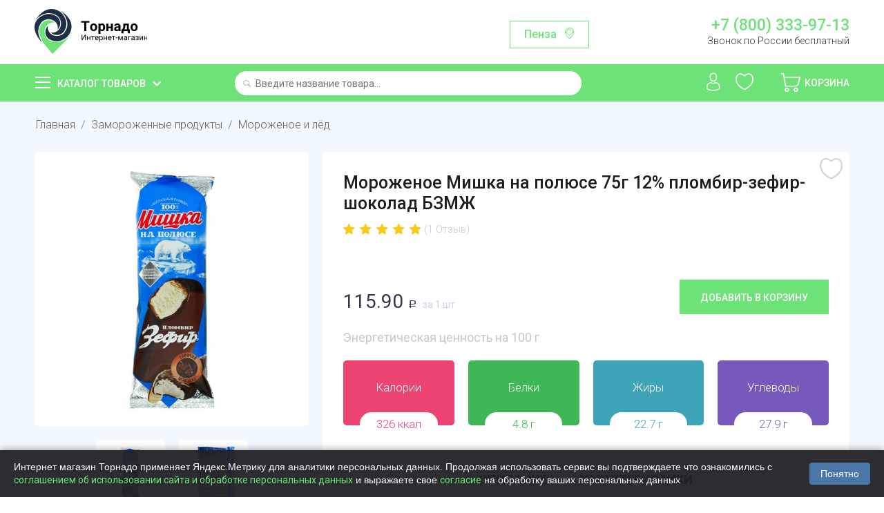

--- FILE ---
content_type: text/html; charset=utf-8
request_url: https://www.google.com/recaptcha/api2/anchor?ar=1&k=6Lf0_8AUAAAAAKjUI5_hTUP-C-_3irNzim42NwEV&co=aHR0cHM6Ly90b3JuYWRvLnNob3A6NDQz&hl=en&v=TkacYOdEJbdB_JjX802TMer9&size=normal&anchor-ms=20000&execute-ms=15000&cb=2ubfsmxe77rt
body_size: 45932
content:
<!DOCTYPE HTML><html dir="ltr" lang="en"><head><meta http-equiv="Content-Type" content="text/html; charset=UTF-8">
<meta http-equiv="X-UA-Compatible" content="IE=edge">
<title>reCAPTCHA</title>
<style type="text/css">
/* cyrillic-ext */
@font-face {
  font-family: 'Roboto';
  font-style: normal;
  font-weight: 400;
  src: url(//fonts.gstatic.com/s/roboto/v18/KFOmCnqEu92Fr1Mu72xKKTU1Kvnz.woff2) format('woff2');
  unicode-range: U+0460-052F, U+1C80-1C8A, U+20B4, U+2DE0-2DFF, U+A640-A69F, U+FE2E-FE2F;
}
/* cyrillic */
@font-face {
  font-family: 'Roboto';
  font-style: normal;
  font-weight: 400;
  src: url(//fonts.gstatic.com/s/roboto/v18/KFOmCnqEu92Fr1Mu5mxKKTU1Kvnz.woff2) format('woff2');
  unicode-range: U+0301, U+0400-045F, U+0490-0491, U+04B0-04B1, U+2116;
}
/* greek-ext */
@font-face {
  font-family: 'Roboto';
  font-style: normal;
  font-weight: 400;
  src: url(//fonts.gstatic.com/s/roboto/v18/KFOmCnqEu92Fr1Mu7mxKKTU1Kvnz.woff2) format('woff2');
  unicode-range: U+1F00-1FFF;
}
/* greek */
@font-face {
  font-family: 'Roboto';
  font-style: normal;
  font-weight: 400;
  src: url(//fonts.gstatic.com/s/roboto/v18/KFOmCnqEu92Fr1Mu4WxKKTU1Kvnz.woff2) format('woff2');
  unicode-range: U+0370-0377, U+037A-037F, U+0384-038A, U+038C, U+038E-03A1, U+03A3-03FF;
}
/* vietnamese */
@font-face {
  font-family: 'Roboto';
  font-style: normal;
  font-weight: 400;
  src: url(//fonts.gstatic.com/s/roboto/v18/KFOmCnqEu92Fr1Mu7WxKKTU1Kvnz.woff2) format('woff2');
  unicode-range: U+0102-0103, U+0110-0111, U+0128-0129, U+0168-0169, U+01A0-01A1, U+01AF-01B0, U+0300-0301, U+0303-0304, U+0308-0309, U+0323, U+0329, U+1EA0-1EF9, U+20AB;
}
/* latin-ext */
@font-face {
  font-family: 'Roboto';
  font-style: normal;
  font-weight: 400;
  src: url(//fonts.gstatic.com/s/roboto/v18/KFOmCnqEu92Fr1Mu7GxKKTU1Kvnz.woff2) format('woff2');
  unicode-range: U+0100-02BA, U+02BD-02C5, U+02C7-02CC, U+02CE-02D7, U+02DD-02FF, U+0304, U+0308, U+0329, U+1D00-1DBF, U+1E00-1E9F, U+1EF2-1EFF, U+2020, U+20A0-20AB, U+20AD-20C0, U+2113, U+2C60-2C7F, U+A720-A7FF;
}
/* latin */
@font-face {
  font-family: 'Roboto';
  font-style: normal;
  font-weight: 400;
  src: url(//fonts.gstatic.com/s/roboto/v18/KFOmCnqEu92Fr1Mu4mxKKTU1Kg.woff2) format('woff2');
  unicode-range: U+0000-00FF, U+0131, U+0152-0153, U+02BB-02BC, U+02C6, U+02DA, U+02DC, U+0304, U+0308, U+0329, U+2000-206F, U+20AC, U+2122, U+2191, U+2193, U+2212, U+2215, U+FEFF, U+FFFD;
}
/* cyrillic-ext */
@font-face {
  font-family: 'Roboto';
  font-style: normal;
  font-weight: 500;
  src: url(//fonts.gstatic.com/s/roboto/v18/KFOlCnqEu92Fr1MmEU9fCRc4AMP6lbBP.woff2) format('woff2');
  unicode-range: U+0460-052F, U+1C80-1C8A, U+20B4, U+2DE0-2DFF, U+A640-A69F, U+FE2E-FE2F;
}
/* cyrillic */
@font-face {
  font-family: 'Roboto';
  font-style: normal;
  font-weight: 500;
  src: url(//fonts.gstatic.com/s/roboto/v18/KFOlCnqEu92Fr1MmEU9fABc4AMP6lbBP.woff2) format('woff2');
  unicode-range: U+0301, U+0400-045F, U+0490-0491, U+04B0-04B1, U+2116;
}
/* greek-ext */
@font-face {
  font-family: 'Roboto';
  font-style: normal;
  font-weight: 500;
  src: url(//fonts.gstatic.com/s/roboto/v18/KFOlCnqEu92Fr1MmEU9fCBc4AMP6lbBP.woff2) format('woff2');
  unicode-range: U+1F00-1FFF;
}
/* greek */
@font-face {
  font-family: 'Roboto';
  font-style: normal;
  font-weight: 500;
  src: url(//fonts.gstatic.com/s/roboto/v18/KFOlCnqEu92Fr1MmEU9fBxc4AMP6lbBP.woff2) format('woff2');
  unicode-range: U+0370-0377, U+037A-037F, U+0384-038A, U+038C, U+038E-03A1, U+03A3-03FF;
}
/* vietnamese */
@font-face {
  font-family: 'Roboto';
  font-style: normal;
  font-weight: 500;
  src: url(//fonts.gstatic.com/s/roboto/v18/KFOlCnqEu92Fr1MmEU9fCxc4AMP6lbBP.woff2) format('woff2');
  unicode-range: U+0102-0103, U+0110-0111, U+0128-0129, U+0168-0169, U+01A0-01A1, U+01AF-01B0, U+0300-0301, U+0303-0304, U+0308-0309, U+0323, U+0329, U+1EA0-1EF9, U+20AB;
}
/* latin-ext */
@font-face {
  font-family: 'Roboto';
  font-style: normal;
  font-weight: 500;
  src: url(//fonts.gstatic.com/s/roboto/v18/KFOlCnqEu92Fr1MmEU9fChc4AMP6lbBP.woff2) format('woff2');
  unicode-range: U+0100-02BA, U+02BD-02C5, U+02C7-02CC, U+02CE-02D7, U+02DD-02FF, U+0304, U+0308, U+0329, U+1D00-1DBF, U+1E00-1E9F, U+1EF2-1EFF, U+2020, U+20A0-20AB, U+20AD-20C0, U+2113, U+2C60-2C7F, U+A720-A7FF;
}
/* latin */
@font-face {
  font-family: 'Roboto';
  font-style: normal;
  font-weight: 500;
  src: url(//fonts.gstatic.com/s/roboto/v18/KFOlCnqEu92Fr1MmEU9fBBc4AMP6lQ.woff2) format('woff2');
  unicode-range: U+0000-00FF, U+0131, U+0152-0153, U+02BB-02BC, U+02C6, U+02DA, U+02DC, U+0304, U+0308, U+0329, U+2000-206F, U+20AC, U+2122, U+2191, U+2193, U+2212, U+2215, U+FEFF, U+FFFD;
}
/* cyrillic-ext */
@font-face {
  font-family: 'Roboto';
  font-style: normal;
  font-weight: 900;
  src: url(//fonts.gstatic.com/s/roboto/v18/KFOlCnqEu92Fr1MmYUtfCRc4AMP6lbBP.woff2) format('woff2');
  unicode-range: U+0460-052F, U+1C80-1C8A, U+20B4, U+2DE0-2DFF, U+A640-A69F, U+FE2E-FE2F;
}
/* cyrillic */
@font-face {
  font-family: 'Roboto';
  font-style: normal;
  font-weight: 900;
  src: url(//fonts.gstatic.com/s/roboto/v18/KFOlCnqEu92Fr1MmYUtfABc4AMP6lbBP.woff2) format('woff2');
  unicode-range: U+0301, U+0400-045F, U+0490-0491, U+04B0-04B1, U+2116;
}
/* greek-ext */
@font-face {
  font-family: 'Roboto';
  font-style: normal;
  font-weight: 900;
  src: url(//fonts.gstatic.com/s/roboto/v18/KFOlCnqEu92Fr1MmYUtfCBc4AMP6lbBP.woff2) format('woff2');
  unicode-range: U+1F00-1FFF;
}
/* greek */
@font-face {
  font-family: 'Roboto';
  font-style: normal;
  font-weight: 900;
  src: url(//fonts.gstatic.com/s/roboto/v18/KFOlCnqEu92Fr1MmYUtfBxc4AMP6lbBP.woff2) format('woff2');
  unicode-range: U+0370-0377, U+037A-037F, U+0384-038A, U+038C, U+038E-03A1, U+03A3-03FF;
}
/* vietnamese */
@font-face {
  font-family: 'Roboto';
  font-style: normal;
  font-weight: 900;
  src: url(//fonts.gstatic.com/s/roboto/v18/KFOlCnqEu92Fr1MmYUtfCxc4AMP6lbBP.woff2) format('woff2');
  unicode-range: U+0102-0103, U+0110-0111, U+0128-0129, U+0168-0169, U+01A0-01A1, U+01AF-01B0, U+0300-0301, U+0303-0304, U+0308-0309, U+0323, U+0329, U+1EA0-1EF9, U+20AB;
}
/* latin-ext */
@font-face {
  font-family: 'Roboto';
  font-style: normal;
  font-weight: 900;
  src: url(//fonts.gstatic.com/s/roboto/v18/KFOlCnqEu92Fr1MmYUtfChc4AMP6lbBP.woff2) format('woff2');
  unicode-range: U+0100-02BA, U+02BD-02C5, U+02C7-02CC, U+02CE-02D7, U+02DD-02FF, U+0304, U+0308, U+0329, U+1D00-1DBF, U+1E00-1E9F, U+1EF2-1EFF, U+2020, U+20A0-20AB, U+20AD-20C0, U+2113, U+2C60-2C7F, U+A720-A7FF;
}
/* latin */
@font-face {
  font-family: 'Roboto';
  font-style: normal;
  font-weight: 900;
  src: url(//fonts.gstatic.com/s/roboto/v18/KFOlCnqEu92Fr1MmYUtfBBc4AMP6lQ.woff2) format('woff2');
  unicode-range: U+0000-00FF, U+0131, U+0152-0153, U+02BB-02BC, U+02C6, U+02DA, U+02DC, U+0304, U+0308, U+0329, U+2000-206F, U+20AC, U+2122, U+2191, U+2193, U+2212, U+2215, U+FEFF, U+FFFD;
}

</style>
<link rel="stylesheet" type="text/css" href="https://www.gstatic.com/recaptcha/releases/TkacYOdEJbdB_JjX802TMer9/styles__ltr.css">
<script nonce="hjk_kvhYK2noXho8XmTPUQ" type="text/javascript">window['__recaptcha_api'] = 'https://www.google.com/recaptcha/api2/';</script>
<script type="text/javascript" src="https://www.gstatic.com/recaptcha/releases/TkacYOdEJbdB_JjX802TMer9/recaptcha__en.js" nonce="hjk_kvhYK2noXho8XmTPUQ">
      
    </script></head>
<body><div id="rc-anchor-alert" class="rc-anchor-alert"></div>
<input type="hidden" id="recaptcha-token" value="[base64]">
<script type="text/javascript" nonce="hjk_kvhYK2noXho8XmTPUQ">
      recaptcha.anchor.Main.init("[\x22ainput\x22,[\x22bgdata\x22,\x22\x22,\[base64]/[base64]/[base64]/[base64]/[base64]/[base64]/YVtXKytdPVU6KFU8MjA0OD9hW1crK109VT4+NnwxOTI6KChVJjY0NTEyKT09NTUyOTYmJmIrMTxSLmxlbmd0aCYmKFIuY2hhckNvZGVBdChiKzEpJjY0NTEyKT09NTYzMjA/[base64]/[base64]/Ui5EW1ddLmNvbmNhdChiKTpSLkRbV109U3UoYixSKTtlbHNle2lmKFIuRmUmJlchPTIxMilyZXR1cm47Vz09NjZ8fFc9PTI0Nnx8Vz09MzQ5fHxXPT0zNzJ8fFc9PTQ0MHx8Vz09MTE5fHxXPT0yMjZ8fFc9PTUxMXx8Vz09MzkzfHxXPT0yNTE/[base64]/[base64]/[base64]/[base64]/[base64]\x22,\[base64]\\u003d\x22,\x22w7svw4BVDcOuGirDoEHDhMOmw6UTw50Vw5kow4ofejxFA8KMGMKbwpU2IF7DpyTDmcOVQ3UlEsK+FFxmw4snw6vDicOqw6vCqcK0BMK/TsOKX33DvcK2J8KKw7LCncOSIMO1wqXCl2PDuW/[base64]/w7AJDCBbYXl7BsOUw7DCjsOWLnjDji4PGlEcYHLClBlLUhAvXQUya8KUPk/Dt8O3IMKYwrXDjcKsXHU+RQvCnsOYdcKCw4/Dtk3DhUPDpcOfwq7CjT9YD8KzwqfCghrCsHfCqsKKwpjDmsOKU2NrMEzDokUbTT9EI8OqwrDCq3hweVZzahvCvcKcbMODfMOWDcK2P8Ojwr9AKgXDh8OOHVTDn8Kvw5gCDMO/w5d4wpPCtndKwpTDulU4FsOEbsOdccOKWlfCkW/Dpytvwq/DuR/CtU8yFWjDkcK2OcO7Sy/[base64]/[base64]/DrFssccO5woTCj0JoSkwZwpXCmzJTw4dAf2PDoBLCoFUbLcKnw7XDn8K5w6sdHFTDtcOlwp7CnMOtHMOMZMOBW8Khw4PDqGDDvDTDo8OFCMKOCzzDqAJAFcO7wooVH8O4woEcMMKvw6F4wqV9ScOYwr/DucKueR0Fw5bDoMKZLQ/DiVXCnsOGJSrDhCJ+fn1Jw5HCjGvDqAzDgWQmcWnDjQjCgUxQbhkWw6nCrsOJeGjDmmhvOipxe8K/[base64]/w60cwq9SPRHCr8KWQT/Dq8KSWMKLw692w45NKcKVw4HCm8OwwpfDliTDnsK/w73CvMK1Un7CuG0VLsONwo/DkcK2wp10EFg3J0LDqSZ8w5DDl0wnw6PDrsOhw6HCpMO3wo7DnFXDksKmw6bDqE3ChljCqMKjFwlxwodQVHbCiMOGw4vCvX/DsgbCp8K4BVNbwr8TwoE1bH1QaHAqLh1zLMOyRcOHNcO8woLDvXTDgsO0w51AMT9rKQDDijcswr7CpcOqw4fDpXwmwpfCqzVkw5PDmxtWw4ZhYsKcwpAuNsOwwq5pWDgowpjDo2JfWlpwJMOMw5pqUlInP8KRUD7DmsKqCmXCssKEBsOYG1/[base64]/Cg1fCrX3DhRkcwpFRR0vCuF/Dgz04wqfDrsOBTARUw41oA2/CosOFw7nCsiTDoBTDgj3CnMO6wol3w5IqwqXCsErCr8KkaMK9w7Q0Xl9lw40swqRxf1pxY8Kqw7lwwonDjBQTwqjCjnHCnX/CgmFJwprCjMKCw5vCkDsiwrpqw5p/NMOowofCtcOwwrHCk8KCXm8owrzCusK2XRHDpsO+w48AwrvDosOHw61AdBTDtMOQI1LCrcKgwpYnVQoOwqAXFMK9woPDi8KNJlIKwrgkVMOZwoFfKSZ4w7hHdWfDscKhQyHDlmgMVcOZwrHCjsOfw6/DpsK9w4low5XCi8KUwrVMwoDDo8Opw53Co8OzVktlw6TCn8Kiw7vDvXgBISpuw5fDmMO4MVnDkVXDmcOdYH/CjMO9bMKhwqbDusOZw7nCt8K/wrhXw6sOwoJYw4zDmFLDiW/Dt2zDsMKqw4fDrwR7wrNeZcKFN8K3OsO3wprCn8K4d8Knwo1+O3ZjBsK+M8Opw58EwrlhI8K7wrgeXgB0w6tfZMKAwpw2w6PDi08/[base64]/CicKRw7xowrQSJELCgsK+w7J8UsOlw7p8OMOrUcKzEMK3OnVawpVfw4JPwoTDmDjDrAnCmcKcwqXCgcK7HMKxw4PCgBDDmcOIV8OiQmwaTAE7OcKbwojCrwMcw5rChVbCrg/DnAtowrLDgsKcw7RLE387w4LCtk7DksOdKnptw61qcMOCw4o2w7Miw7rCi1HCk3xMw4hgwpsPw7DCnMOtw7DCjcOdw5pjDMORw6jDgBPCmcKTT03DpnrCscOGQgjCk8KfOXHCuMOqw44SGhdFwpzCrFZoccOPbMO0wr/CkwXCkMKmYcOkwqjDnikoWgLCmVXCu8OYwpF5w7vCjMOqwqXCrDzCh8KqwofCkhg3w77CvFDCncOUIQ0rWj3CisOpJT7DqMKpw6Ryw7PCqBk5wo8iwr3CohfCmsKlwr/[base64]/Dr8KqwrPCosKEw61jwrV3NxbDkWtGw6jCgsKwV8OSwpHCgcO6w6QwRcKbB8KawokZw40hZkQLRi/[base64]/[base64]/fcOHKWvCvmTDnUsDwqA1AmEQKMK0wpdXLH4yTHTCpiLCqMKGMcOBSXDCtmNuw41lwrfCrU9DwoEIXR3ClMKowqJ3w7XCucO3bUEbwpvDrMKFwq5dKMO7w4REw7XDjsOpwpx8w7F/w5rCusOxcjzDjx3CksO/YklWwpBIJk/[base64]/w6LDpUouKcOTccO2w5/[base64]/[base64]/FsOhHMOwCFrCt1EDOcKQehPDnMO4KxHCr8Oaw5HCgcKKGMO8w5PDiUjCuMKEw6fCiB/CnELCnMO4NsKew4sdSBYEwqQTUBAwworDgsOPw5LDs8Obwq3Di8Knw7xJRsOWwpjCksKkw5difhfDnSUFNmRmw4kIw40awp/Cu3nCpn5fElPDscKDDgrClQPDpsOtTBPCvcOBw47CgcKVfXdeKlRKDMKtwpQCChXCrHxzw6nCm09GwpR2w4fDvcO7JsKlw6fDjsKDOVrCtcONLMKWwodEwqnDvsKLFGzDmk0Zw6DDoVUaV8KFQ11Jw4TCmMKrw5rDjsKVE2/CihYNEMOMB8KadcO8w6dCGhvDlcKPw7LDucOfwovCtsK5w6oaCsKpwozDg8KpZwjCusKQfMOfw7ElwrTCssKWwqFPP8O3c8K4wrwNwrDClMKnZmPDisKzw6XDkFg5wopPBcOsw6dcWTHCncOJIn16w6zCsV5hw7DDlm/ClFPDqiXCt3Z0wpnCuMOfw4rCjcKBwqMmTMKzf8Obc8OCJlPCsMOkMQ5qw5fDqHh9w7lALQ9fDmZSwqTCqsOPwrbDp8KVwphaw51JVT4swqVLdhDCpcO2w5zDnsOOw4/[base64]/CjSF6F8KgQ8K7Aj7Dux/CmsOWwqXDh8KnwrTCi8OuLFUfwrJHcTtlS8OmYXjCt8OQfcKVYcKHw5TCgWrDiiYzwodQw5xkwozCr2FlS8OUwrnClUpFw7tpAcK6wq/Ch8ODw6tWM8OiOh1lwojDpsKfAsKMc8KfZcKAwqgdw5vDuHoLw7VwBjoxw4rDtMOswoDCn2lVZ8ORw6zDrsKla8OyB8OodxY6w7BIw5jCiMOmw6XCkMOqcMKowp1awq8ibsOTwqHCplJqScOYJsOIwp0+CnjDiFjDplPCk2PDrsK5w4RTw5PDt8Oww517EA/CjQ/DkzVnw5wsW0XCukXCtcKxw6VWPXUow6DCmMKvw7/CjsKOTgEbwoAlwqFFDRFrfcKgeALDtcKvw5/[base64]/DpcKdwofDtsOPwqLDqMKHw77Dt8KZFG9PbmVywqTDjxNrbMKIB8OgNsOBwqYRwqDDugd+wq4swrV+woliQUQowpIuQGp1OMKLP8K+Emoyw4fDjMO5w6/CrDIrccKKfinCt8OGMcKpWXXCgsKIwoRWFMOuVsKgw5ADQcOxd8K7w4EKw7F0w63CjsOEwqbDiCzDjcKnwo4uCsKnZ8KhOcKjViPDvcO0SC1sehEKw6l5w63Dk8OMwq80w7vCvC4Bw5/CpsOSwqjDjMOPwrDCgMOxDsKDDcOoWmA/d8OQNMKbPsO4w7o2wox6TTwIXMKbw4sqKcOow6HDpsOrw7saNxTCt8OSLMObwqPDvjjDnTQOw48XwrR2wocSKMOZRcKzw7U9YmrDp2rDu1nClcO7ZmNhVgIww7XDsnNSLMKEwphFwrsZwprDsUDDtMKsFMKnXMOPB8O6woU/[base64]/Ak5gwpjDnBl6wrXDt8OaHzgpw4/CtsKdwq1sw4gfw5rChUdhwrINCy9Lw6zDocK3wpTCpX/DvTd+b8K3AMOAwpbDkMOBw5QBPyJUSgEjS8Ogb8KiGsOKLHjCssKOQcKWcsKHwoTDuxLChx09WR41w5DDosKRMAnCrcKgamLDq8K9CSnDoBTDuVPDth/[base64]/DpsKxPsKjHcK6Ng0UwoZmLg7Dv8KKHQxpw7bCp8KXXsO4Ow7Cgy3ConkrQcKrCsOJdcO/F8O5d8OjHMKow5vCoh3Dol7Ds8KASV/[base64]/Dp1XCpD7Dv1JHwq5RX3IcD8K8wobCtCTDgCQawpTCmn3DmcKxfcKdwohfwrnDi8KnwrMrwojCnMKWw7h+w7g1wq3DisOywpzCliTDpDzCvcOUSyPCqsOaAsOBwq/[base64]/DpcOHwr7CkMK5w6gPwovCuxjCqBnCowPDq8KgCknDrsK/KcKtE8OAUQpgw4DCrx7CgwUXwpnClcKowoUMNcKMBnNoKMK6woYrwpfCvcKKOcONIklIwo/Duz7DuG4SdwnDnsO7w414w4JQw6zChHPCscK6PcOqwrN7FMOXGMO3w5zDlTFgMsOdax/CgQPDtS8sScOiw7fDgUAsbMKWwoBPLsO+URXCuMKlYsKoSMO9LCbCv8OcS8OjGk4zaHbCgcKdL8KDwop8DmpNw6YyWsKDw6HCr8K1E8KTwosAcFnDthXCgnt2dcKBFcOewpbDjD3DjcOXCMKaOmrCmMO8BkENbT/CgDTCl8Otw6/DixHDmF9Cw6t3cR4sDVhgKcK7wrPDmBLCjTrCqMOhw6guwrBuwpEdVsKTYcO0w4dqDSQbT2jDuFkxfMKJwpVzwq/[base64]/DmcOpYsO6wo7Dk8Kiw4TCpcKBw67CuSlYw4V6GcKoVsO4w4HCg3w1woo6UMKMBsObw43DqMONwp8NF8ONw5IdGcK5LQIew7LDsMOBwofDkFMyd1s3fcKSwrrCuxp2wrlESsOgwoBGesKDw4/DpGh0wo89wrxdwoF9worCgAXDk8OmDEHDuHLDvcO+S1zCqsKJRDvCisOpYF0qw5/Dq1/Dt8KNC8KFBTTDp8KCw7nDkcOGwonDpn9GQ1ZYa8KUOm9NwoNPdMOqwo1BEittw6/CvUIEBQJpw6rDs8OvRcO0w4VFwoBTwoACwq3Dv35MDw9/NR5PBmrCh8OtZC0QBmvDo3PCiRDDgcOQJlJAImsQZMKBwqHDhVlMIz8yw4vCtcOWP8O5w7UzYsO9YQISOHTCrcKhCy/CpxJPcsKMw6nCtsKXFsK4J8ODcQPDsMOew4PDmjzDqT5BUMKFwovDuMOLw5hhw44Zw5XCrGTDuhNPL8OiwonDjsKIAzJZeMK3wqJ9wrfDoHPCg8KBTEs0w6sgwp9OZsKsaQg1T8OlWcOhw5LClzNrwrFWwoHChWc/wqw4w7/CpcKdRMKXw5XDhHJgwq9tHCpgw43Dg8Klw4nDuMK2cXPDqkrCvcKBVgAVFFnDrcKZBMO6SREuGDo0U1/DuMOVPlMyFUhYwozDvQTDjMOQw5dlw47CvFocwp0hwo42eyjDtcOHL8Kswq/CvsKkS8OhT8OGGzlDPQJLDwpXwpzCpErCjkJpFhfDvcKvEWTDqcKLTHnCi0UIEMKUVC3DqsKVwozDnWk9XMONQsODwoJMwqnCgMKGSmE8wp7Cm8ORwrFpQDrCicKyw75hw5bDhMO1IsOVFxRMwqDClcOVw695woPCkGjDgTQrWMKqwoITN04BT8KmdMOewpfDlMKtw7/DisKDw6pMwrHDtMOiQcOED8OGSQLCgcOHwphvwpMlwqsbcCPCvDjCqSBuPMODDn7DjcKJLsKfX1jCg8OlOsOrRB7DjsOyZAzDnA3DqcO+NsKNOi/DtsKzSEk0W11+ZMOIEzk2w4hOH8KJw7xdw7TCsi8Uwr/CqMKew4XDtsK0OsKFUAYCPAoHXA3DgsOjEGtYUcK7W3zCiMK3w73CrEg5w77CscOWSS9EwpQ0McK6V8KwbBfDhMKxwo4yJEfDqMOvEcKSw5Ybwr/[base64]/[base64]/CqU5qAMOLwpUuMQU1MsK3wrk2w43ChsO1w7ZuwpDDtyEIwoDCoxnCh8KzwpB8YUfChQ/Dg2LCszrDisO9wrprw6nDkyBVLcOndifDg0h1WTnCmxXDl8OSwrfCtsOjwpbDgCPCvllPVMOEwpbCmsKrfcKaw751w5bDpcKYw7cJwpQTw7NvKcO7w69qesOBwqkNw5ttOcKIw7Rxw7LDkVVbwojDmMKqcEbCljt/[base64]/wqMrHsKnWsOhwod7VQNwajcDGsKKw745w5jDvAoTwrvDiE0YY8OjJMKtaMKHccK9w7FUFMO8w4EZwp7DoiNdwr0hD8Oqwrc3LzFRwqE1NWHDhHFAwp1/JcKJw7vCqsKFFkZWwo1/JRbCiC7DnMOOw7MxwqBUw7XDp0HCnMOTwrnCu8O1eRAew7bCv1zCrMOpXwjDiMOVOsKswrzCgCLCtMOENMOpN0/DiHQKwovDv8KNdcO+wo/CmMOOwoTDkj0Kw6TCiRMZwplfwqpEwqjCjsOofGDDogtuSTpUOwcLbsOuwpkrLsOUw5hcw5/DosKtFMO0wqVQEHoew4xPZg5vw4BvLMOIB1orwqPCl8Oowq4YbsK3OcO2w6LDncKwwqFVw7HDgMKoUMOhwpXCp3rDgjIXA8KdAV/ChlPCrWwYdm7ChsKZwpM9w6QQCcKHaTLClMOrw57DncO7YUHDqcOVw5xgwpMvJ01sRMK9YQo+wp3Cv8OhEysUQiNAPcKMF8OGICrDtwQbYMOhZcO1XwYiwrnDosOFdMO7w4FZRF/[base64]/[base64]/DnXo6a8OyBsKtwqfCl8K3wrddwoLCpsK3wo3CoyMMwpYtw6HDtSvCumvDh1bCg1bCtsOGw5PDt8OSQ3BnwrA2wovDhGrCosO9wr3DtDV2IXnDjMK9Xn8lK8KeaSpKwobDqRnCqsKeCU/CpcK/M8O1w5zDicOEw5nCjsKWwo3CpnJBwrsBKcKHw7Y7woomworCrCzCk8OWbGTDtcOWMVfCnMOSXUFvCMOJSsKqwpbCn8Ohw63Do2w5A3PDpcKEwpN8w4jDtWTCocKqw4DCpMODwqkUwqHDuMK5RyHDtT9QETTDhS1Cw7FyNkzDnW/[base64]/DvwDCosOxOcO0OmBXYcOZVcOySC8oEMO0NcONwrrCjsKMw5bDuAJHwrl7w7nDsMKOP8KJS8OZCsOqRMK5ScKtw7LCoGvCtnPCt2hCNsORw4nDhsK8w7nDrcOhesKewrjDl15mLg7CgnrCmDtTXsK/wpzDkXfDi0YsS8OYwoNlw6A0VBzDs04Jc8ODwprDgcOHwpwZT8KDWsO6w7p3w5wSw7XDjcKcw44cQ0/Do8KHwpUUwr8XNsOjfMKew5DDuT82bMOcHsKBw7LDiMO9SSB0w5bCmSDDvyHClzc5OG8ZTSvDmcO6RAIFwprDs0jCr3XDq8KIwqrDlsO3eynCqVbCqi18EW7Cv0bDhx7DvcOFShfCpMKnwrnDs1h7wpZ9w4bCtEnCkMKuOcO2w47DncOkwr/CkTJiw6XCuy5ww4HCisOZwovCmFhBwr7CoyzDucK0I8KEwozCvU44w7x6YjjDg8KOwrpfwqZuX3Jdw6/DjmVgwr9/wrvDugsyNBFjw6AUwpzCnmYQw5pUw6zDgEnDlcOCEsOlw4XDnMOQdcO1w6EWYsKGwqFWwoADw7vDssOvXmoMwp3CgsOEwo07w6PCoE/[base64]/S8Kiw77DpcOZwo4Sw6vCksOlDMOuEEtkLMKAHQV7ZEHDgsKUw54cw6fDlF3Dk8OfYsKyw4VBZsKfwpLDk8KEaCbCix/CpcKxMMOVw6HCiS/CmgAwB8O2CcKdwqPDqx3DusOEwp7CuMOUw5gQXWTDhcKbJkd5TMO6wpdOw4h4w7DDpHNgwoB5wrbCmzFqdVk7XE3CosOaIsKLfipVwqE2bsOWwoMvTsKswqA8w6/DkSQdQcKBJ19XOsOOSFXCizTCu8OjcRDDoEskw6FqVG89w6fDsFLCkE5ITBMkw4nCjBBWwpQhwodBw6hOG8KUw5vDqULCr8OYw7XDhcOJw7BsBsO7wroywq8MwocrRcO2G8O0w7zDrcK7w5/DhULCgMOrw4XDtMK9w7kCJmsVwpfCg2HDo8K6VnhSZsO1TSlKw43DiMOtwofDmTdCwr4nw51xwoPDpcKhGRACw5zDlMKsfMOdw5FGOS/[base64]/[base64]/DncOFw7LCg8OWDH0uw4lNLcOjw6rDvFTDiMO7w6oZwqZpBMOeDcK6bUHDosKFwrvDhVMTSQA8w50aecKbw5nCqMOaVGl/[base64]/CrcKXwpPDgcO+w4jDssKKCsKqBMORw6TCgTHCrsKyw6lIQmhUwpnDnMOoaMOQNMK6LsK2wroVVkIEbytuaWzDkiHDh3HCp8Kpwr3Cq0XDmcOwbMKMZsOVEBYcwqg8A0sjwqgrwq/[base64]/Ck8KTFsO9VitvZyPCn2zCv8Kxw43CvSLDlsKoNsKqwqQNw6nDqsKLw4FeGMORI8OOw5LCogNMBTTDggDChCzDvcK/RMKsNw85woNVAmvDtsKJLcOaw4ETwos0w6cEwpzDncKnwqrDnlZMPG3DscKzwrPDscKAw7jDjxR+w411w73DvCXCpsOlRMOiwpbDjcKEB8OlDXguAsObwrnDuDbDpcOnbsKNw4xywqEvwp3DlsOHw6/DvH/Cg8KaFsKbwrTCusKkMMKewqICw6YOw4pKMsKxwqZIwrolYHzDvVnCv8OwasOQwonCtVDDoRFTSinDp8OGw7TCvMOWw6fCucKNwp7DqB3Dm2k7wqgTwpfDu8KLw6TCp8OuwoDDlAvDkMO/dGBFP3ZGw47Dp27CkMKfcsO7IcK7w53CisK1TsKkw4bCu0nDh8OdX8OcPA/DtkwuwqBXwrUkU8OMwobCiQ4CwqlOSilOwp/DiWTDv8KyB8O2w4zDj3kICy3CnTBIYFLDqBFAwqESS8KQw7BwN8KNw4kNwrUHC8KJBsKow7/DncKswpUJKyvDj1rCk2QjXwANw4EKw5fCm8Kbw707VsO3w5TCri3CrjfCjHXCrMKywqdKw5DDnsKRVcOHesKywpEkwrokCxXDtMO/wobCicKOHl3Dp8Kjw6rDnDcVwrE2w5Enw7l/DHBvw6/DgcKXcwh8w4JzWxRFYMKvN8O1w608Q3fDr8OMd2DCsEg2LcK5DGDCjsO/LsKaThp4RBHDqcKlXSdLw5bDolHCtMO4CQLCp8KnKHMuw69RwpY/w54gw591ZsOgNGnDu8KyFsOlC0Frwp/CiAnCv8OFw7sDw4oJVsOiw6oqw5xBwr/[base64]/CmUBcwo/[base64]/DtcOdw7LDv1zCuyAVw6Ylw5IHwr90w5zDiMKKw6/Dk8Ojwr0sWj0EJ1DCt8Ovw64pZ8KNaEchw6ITw5XDl8KBwqkCw7d0wrnDlcO/w7HCp8Ozw7UgAnfDlk7CkD8Pw5RBw4RNw4rDmGofwp8mFMKIfcOfwpLCsSV1eMKFJMONwrp9w5xzw5hKw7zDqX8awq5JFhtfDcK1XMKBwojDtWQ4YMOsADNIFGxyKz8wwr3ChsKLwqoNw7AQWW4XGMKpwrBJw61dw5/Csht8wq/CmVkjw73CgTpjWCoqV1kpTGtgw4cfb8OrX8KPAzPDon/CncOXw6k0HW7DqmJHw6zCv8OWwpbCqMORw5PDicKOw6xbw5vDuj7DgsKLF8Ocwq9TwosDw49SXcOSbXnCpjAww4PDssO+R2LDuCsGwronIMOVw5PCmlPDssKKQy7DhMKYB3bDi8OhJQDCqjzDvzwfTcKTw6wMw4TDogjClcKfwozDu8K2a8OswpNKwr/Dq8OswrpCw6DCpcKXbcKbwpUuZMK/dSJLwqDCk8K/woRwCz/CuWjCkQAgJj9yw4fCtMOYwqHCj8Ovd8OUw5XCiX0wDsO/wq5owrnCkMOrLRvCusKvw5rClTZAw4/CuklKwq0QC8KBw6gNKsOAfsKUA8O0DMObw4LDlzvCncO2T2ZIYVbDvMO0EcKJT2dmSzQpwpFLw7dJXMO7w60ENi1NN8Oee8O1wqnCuQ7CgMOMwqrCsxrDmS/DqMK7BsOswo5jcMKDU8KedgjDrcOswpHDpSd5wqjDl8KbdSXDpMO8wq7CphXDucKqITY5w6N/e8OPwoMbwojDjwbDl24VIsOcw5koecKUPEPCshUQw6/DuMOGfsK9wqXChkTDtcOcFDLCvyDDsMOjIsOtXcOmwo/[base64]/CkcOMK8OLw7LDqkLCjAHCmsKawrgdwo/[base64]/[base64]/RcOefQrDncKPYmQkfsOxHcOJw7nChsOBcBJSwr3Cql/DnVDDv8K/wqzDj0Z2w40ldiLCi37CmsOQw7sncyQmBUDDnkHCn1jCjcKNdsOwwovCkxR5woXDl8KLScOOOMO1woRIFcO1GTsoPMOGw4JcKT5/AMOBwoBePVkUw5/DhldFw5/DqMK1S8KIFDrCpnQhfz3DuDNfIMOKdMKkccOCw5PDsMOBNSc8BcK0RG7ClcKEwoRfPVwgUMO7SSh1wrXCksKaRMKwXcKiw7zCsMO/DMKVQMOFwrbCg8O/wpZFw5bCjU0CMitcacKAfsK7a13DkMK6w61aDB0/[base64]/[base64]/DvcKRRDXCmiLCnTBIwqVdBsKNw4ZBw6rDsXxXw5PDn8KDwrZ+N8Kwwq3CvU3CocK6wrxRWyIXw7rDk8OvwpzCtzgxUGYLaUDCqcKuw7HCpcO9wp1Mw78rw4DCksO+w7pMWU7Csn3DmHFRS0zDmsKmJcKUJEx0w5/Dj0YjcSnCucK4woYhacOoZSZUEWV2wotMwo3CmcOIw43Crjwlw5fDrsOmw5zCtHYHRjdLwpfCkGxFwo4fC8KeVcO/Ah9vw7XCncKdD10wRSjCvcKDYijCjMKZbx0sJl4Ww6AEGVfDmMO2PMKiwpdqw7vDgsKfZG/[base64]/Cp37DhcK1wqzCmzQrAzs/woAFTC8XYS7CtMKIL8KoH3prEhbCkMKefHfDpsKOakzDnMKDL8KzwpwJwoYoaBPCvMKGwrXClcO0w4fDj8K9w6TCnsKDwqnCosOkcMORVQTDhkzCrsOuSMK/wrlYWHRHTDXCpwkWcnLDkRIbw7QkTVxMMMKtw4PDuMOywprCuXLDjlLCmXk6bMOoYsKWwqV6JW/CqHhzw6REwq/[base64]/[base64]/CscOEKSNiwrPDj8K0w7J0eAfCijjDnMKnJMO3QT/CvS9Yw740GVzDnsO0W8OOLXxBPMKVGWFMwowtw5fChcO5YBjCv3htw7bDrMKJwpslwqvDvMO+wpnDtknDkTpJw67Cj8ODwp4/IUF6w6NAw7g/w5vCmltaaXPCvBDDtSxRCAZoKsO8AUk0woNMUx5/Tw/DoF8pwrXDusKGw5wIAgrDn2cZwqE8w7zDqyZOfcK/dxFRwrlgd8OTw6gMw4HCrEogwo3Dh8OpYQfDtRrCoXpsw5AsK8K9w4oCwqjCvMO9w5HChiVJeMODWMOxM3TCqgzDssKSwp9kR8Omw6oLTcO4w7tBwrxVDcK/AkPDs2TCvsOmEHcVw7AeADXCvSF1wpjDl8OiWcKMZcOyBcOZwpHCk8Ojw4JQw7VqHAnChUolbj5CwqBCd8Kbw5gAwoPDtUIqN8OXFx1tZsOEwqTDjChgwpNrDwrDtDLCpVHDs2TDlMKARsKxwoUPKBRzw7Rrw7BKwrpkR1TCpcOGfQ/DkA5/[base64]/w6DDu3fDp1RdwoUfw5BhwobCjEoFw5jDvXPDucOkS0wQFGUMwrHDnUttw7EaAH8FGhwPwqlvw4vDsgfCuSDDkExhw5Rrwpclw6gIZMK2ERrDuALDuMOow45wFExuwrLCriwbRMOrd8O5EMO1OHMaIMKrBQdbwqR0wptDSsKDwo/Cj8KfdMOCw6/DuzpZNVLCrFvDvsKkahfDhsKHBBN7KsOnwoYvOXbDrljCtzPDuMKPFV/CmMOewroFOhoCPW7DuhjCj8OsDy5Pw5tTJSLDksK8w4h4w5Y7e8OYw4YHwonDh8OJw7wTd3B6SlDDtsKSETXCpMKVw7bDtMK3w59AEcOKbSp+exXDkMO2wpRwN3bDoMK/wo18bRxjw4wGFETDnF7CgWEkw67Ds0bCr8KUF8K6w5Jpw4oRUBMGQSNyw6XDrU5cw6TCvBrCvCt4dj7CnMO2MxrClcO0TsOQwpYaw4PCtWp8woI2wqlaw6HChMOyWUTCscKMw5/[base64]/LcKLw7QEaMKrw6l1wrRow6rCt8K6wrLDjTXDiUzClDd2w656wrjDk8OuwpHCliMJwr/DlGXCpsKKw4AXw6bCnWLCkhEOXUYeNhnCncO2wrxDwrbChRfDrsOvw50qw5XDm8OOMMKRC8KkNWHCnjg5w4TCgsO8w57Do8OKMMOrBC0cw61TS0XCjcOPwod6w6TDqCnDvC3CpcOUdsO/[base64]/CsMKXdMKNOMOnbCxCw5pKYyY/XMOCOEJ6XwzCqcKbw4YUM0xYIsKKw6DCjzYPADV0IsK2w7LCrcOpw7DDmsKATMOSw6zDicKzcFzCmsKbw4rCqMK3wpJ2XcOfwobCokfDoTHCsMOUw6TDg1fCtnJ2KR4Ow6M0DMO0HMKqw6h/w4Mrwo7DusObwr8tw47DtlJVwqkOZMOqMAXDgyRcw4ZxwqptFjTDqBNmwo8SYMOrwqoHF8KBw78Pw6JNZ8KCWEAmDMK3IcKMPm4/w6hYR3XDgsObE8K9w4vCnwLCuE3CssOfw5jDqHBvdsOKw6bChsOpVcOnwoN8wo/[base64]/CtEHCpsOtJ8KCw6wGdcKrHzjDo8Kfw4fDvE/[base64]/woIjPiPCthBywpHDpsO0EQfCq8OMWCXCjTbCg8Oqwr7ClMKswrDDm8OOTDPCjsKII3YIKMKcw7fDqmFDHn8Fd8OWJMKmVCLDl1DDvMKMe2fCosOwNcO0JsOSwplPB8OnbcOyFDpvGsKiwrN5dUrDu8OZCsO/F8OddUTDmcKSw7jCqMOcFFfDrzdBw6Ynw63Cm8KswrVIwrprw7HCjcO2wpkXw6MHw6wNw67Co8Kkw4vDmyrCr8KmJBvDjlbCpDzDgirCksOMNMOUAMOQw6zCksKcRzvCq8O8w6IRP2HDj8ObUsKQNcO/Q8OpcmzCiwvDuSXDkyw0CngeW1ouwq0Pw4XCplXDsMKxdjAzBT/ChMKRw5wMwoRTcRvDu8KuwrPDq8KFwq/Cuw/Cv8OVw4cjw6fDvcKWw4Q1UxrDo8OXX8KyHMKLd8KXK8Ova8KJeitfQyrDkxvCosKxEVfCp8KKwqvCkcO7w6bDpAXCsANHw4LCtkx0Az/DiSEYw4PCgj/CiRIlVjDDpD8hM8Kgw60XJnTCk8KjHMOCwobCnMKgwr7ClcOcwr01wpsGwqfCtzR1O10xf8ONw4wUwohkwrkKw7PCucOUNcKsHcOiaAZidHoxwpx6EcOwUcOOcsKEwoQBwplzwq/Cuh8IDcOuw5/Cm8K7wqIUw6jDpGrDrcO1fsKROgY4aHbCm8Osw7vDl8OZw5jCpCnChExMwolFUcKuwqXCuWjClsK0QMK/dATCl8OCLU1WwoTDksKeHBHCgRVjw7DDgXJ/HUtiQB5LwrR6Tx1Fw7XClgFNcnrDvFrCtsKjwr5Hw5zDtcOEGMO1wooUwpjCjxtYwo3Dh0PDiQ95w7d1w5hVPcKHZsOMa8KcwpZlw6LCgnNSwo/DhBxgw7Avw5NjJMO9w4ECHsObCcOyw5thHsKBPUTCmh/CqsKiw7MjDsOTwp/DgGLDmsKgbsK6HsKvwr4pLz9Lwp9Ow6DCq8Kiwql/w7BMGkIuAy7ClcKBbcKnw6XCm8K5w5l6wqAvKMOFH1/[base64]/PsKXw6YLwq4IP8Ktwp5uw6rCm8O9RkPCscKmw4xrwo5lw5DDusK/LXNkP8OKJcKDTWzDuS3CiMKmwrYiwqdkwoDCo1onKlvCq8KvwoPDvMKHw7vCtBkyAEA2w6U1wqjCk11tEV/CoXrCucO+w5zDkyzCtMOzCiTCvMKFXjPDp8Klw5UddMOowq3ChWfCrsKiAsOVQsKKwqvDn1rDjsOQRMOKwq/[base64]/w7jCg0lHwrwCw7omwoXCu8OhUsK5AWTDgMOSw4HDi8OXD8KFcQ/DrRBcQMKDI3UCw6HDklPDr8O7wpZwLUEtw6Iww4HCiMO1wq/Dj8Kvw5YpDcOew41cworDq8O2MsK5wq8PaF/CgRPCksK9wqLDvjQgwrJ0T8OBwrDDlsKPdcOmw5Yzw63Cj0UlNR0KJlQLPEfClMO9wp5mfEXDkcOKLgDCtHJiwrzDg8KmwqLDisKwAjJHIilaF01SQAfDvMKYAlQGwofDuSXDssOAEyMKw48RwrB1wqPCg8K2wohxMFJ/F8O5WHETw74JZ8KLBhHCrsONw59Vw6XDpcOvV8Onwr/DslLDsVFDwrfCp8KMw6/CqnrDqMORwqfDssOTE8KyG8KlT8KEw4rDpsOpJcOUw4TCmcOOw4kURAnCtyXDnGAyw5VTSMOYwrlXJcOyw68mYMKCA8O9wr8Aw4FpYBPCmMKSejbDuirCowTCrcKYc8OZwr44worDqytuET8qw79FwoQGRMKocG/DixdgXUPDvMKswqJKXsKuLMKXwo8cCsOcw79rH2wMwrTDr8KuAg3DsMOawo3CnMKObSsIw6ZQEh16GAnDuh9yVkIEwq/DgkklW0JRb8O9wo/DtsKLwozDk2BhODrCiMODLMOGRsKYw7/DpmQNwr8bKW7Ch2ZjwpXCpC5Fw7nDuX3DrsOlWsOYwoUIw7p1w4QswrJDw4B0w5LCsW0HNsOJKcO1DgjDhVvCgH1+XBwDw5gMwos2wpNTw6JpwpXCocOAV8OkwpPDrAEPwroKwo/DhQY1wqRHw6rCkcKvBzDCvRxWJcOzwr5lw5sww7zCr0XDncKWw7kZMgRmwoQDw7t7wpICJn8swrnDgMKZN8Ogw7/Cs1szwrknGh55w5TDlsK6w41Pw6DDtTcTw6vDoh5nU8OpEsOWw4DCr29AwqfDhDQWXHLCqiAtw4Ebw67CthpiwrgoFQ/[base64]/DksKWw44xw4zDmFXCsMOoBT4NUxI9w6Q/UMKbw5XDlgkXw7vCvC4sXD3CmsORw4XCucOXwqgAwrTDpg9wwoPCvsOgR8Kjw5ETw5rDnjbDgsOJIHsxGcKUwqgvSXA9w4UMPW8dEMOnIsKxw57DnMOOBTcnIRE5O8KMw6lQwqxCGg/ClBIEw7nDtUQnw6QBwrDCm0IAJyXChcOZw6BpMcO1wqjCiXbDjcOywozDosOiTcO7w6zCq0k9wr1Ab8KKw5rDhMOBMlwHw5XDsGTCg8O/NTfDiMKhwovDucOcwo/DqVzDmsKGw6bCo3QmO1UWDxx2CsKgEXJDcBhjdyvCuiLCnV9wwpPCnC0EIMKhw4YDwq/[base64]/DpVDDtsKTw6wIw5rDnDHDpHBfKcKSw5PCv2ICE8KcKHbCh8OFwoARwpLCqCoRwq/CucOWw6nDocO1bsKdwozCmQkzCcOOwq03w4daw6Y+Vg02QFQ9CcO5wpTDt8KaTcOawofCpzBCw7vDgRsOwp9owpsSw4M5D8K/LMOow69IS8Orw7A8bjkJwrkGKhhAw5QjfMK9wrvDtzTDn8KmwrbCvRXCrn/DksO/[base64]/ChFckw5/CqHkvWntsw6BrZMKVwr3Ct1jDkVnDmcOQw5QBwpp1RMOkw63Dqhofw4piCQMzwoJCEi48E09uw4VJU8KGNcKIB20pTcKtcBPCj3nCkgjDh8KwwqvCjcKMwqp8wrg7bsOwdMKoEzd6wolTwqFWDhDDosK7cllhwrDDgGbCsSPCgEPCtg3DusOGw5kww7J4w5RUQS/CgXfDgRLDmsOFcysDV8OnX3xidUDDpG9hRw\\u003d\\u003d\x22],null,[\x22conf\x22,null,\x226Lf0_8AUAAAAAKjUI5_hTUP-C-_3irNzim42NwEV\x22,0,null,null,null,0,[21,125,63,73,95,87,41,43,42,83,102,105,109,121],[7668936,491],0,null,null,null,null,0,null,0,1,700,1,null,0,\[base64]/tzcYADoGZWF6dTZkEg4Iiv2INxgBOgVNZklJNBodCAMSGR0Q8JfjNw7/vqUGGcSdCRm1kPMDGc7KEBk\\u003d\x22,0,0,null,null,1,null,0,1],\x22https://tornado.shop:443\x22,null,[1,1,1],null,null,null,0,3600,[\x22https://www.google.com/intl/en/policies/privacy/\x22,\x22https://www.google.com/intl/en/policies/terms/\x22],\x22uZv16ylR9jQ3RDPRK4RlCWH35qdYnXQSEY9MyWXkYdI\\u003d\x22,0,0,null,1,1763868232927,0,0,[85,74,25,124,255],null,[150,217],\x22RC-aemF_3AKNkFq4Q\x22,null,null,null,null,null,\x220dAFcWeA4BpIIj1SdElVnedY7GKPrAst8SdBzwsENiQ3OLodj7cXzbt7LyXg68qBqpP9cNa25XYc3G0r--3OtWVcxjN_6fHr-BQQ\x22,1763951032790]");
    </script></body></html>

--- FILE ---
content_type: application/javascript; charset=utf-8
request_url: https://tornado.shop/js/dionis/tabs.sliding.line.js?ver=1748376469
body_size: 514
content:
$(document).ready(function(){
	var nav_wrap = $(".sliding-tabs"),
		elem_width,
		elem_left_offset,
		elem_parent,
		slider_line;
	$(window).load(function(){
		nav_wrap.each(function(){
			$(this).append('<span class="sliding-line"></span>');
			var start_elem_width = 0;
			var start_elem_offset = 0;
			var active_elem = $(this).find(".active");
			if(active_elem.length){
				start_elem_width = active_elem.outerWidth();
				start_elem_offset = active_elem.position().left;
			}
			$(this).find(".sliding-line").css({
				"width": start_elem_width + "px",
				"left": start_elem_offset + "px"
			}).data("width", start_elem_width).data("left", start_elem_offset);
		});
	});
	nav_wrap.find(".ty-tabs__a").click(function(){
		elem_parent = $(this).parent();
		elem_width = elem_parent.outerWidth();
		elem_left_offset = $(this).position().left;
		slider_line = elem_parent.siblings(".sliding-line");
        save_width = elem_width;
        save_parent = elem_parent;
        save_left_offset = elem_left_offset;
		slider_line.stop().animate({
			"width": elem_width + "px",
			"left": elem_left_offset + "px"
		});
	}, function(){
        slider_line.stop().animate({
			"width": slider_line.data("width") + "px",
			"left": slider_line.data("left") + "px"
		});
	});
	nav_wrap.find(".profile-link").hover(function(){
		elem_parent = $(this).parent();
		elem_width = elem_parent.outerWidth();
		elem_left_offset = $(this).position().left;
		slider_line = elem_parent.siblings(".sliding-line");
		save_width = elem_width;
		save_parent = elem_parent;
		save_left_offset = elem_left_offset;
		slider_line.stop().animate({
			"width": elem_width + "px",
			"left": elem_left_offset + "px"
		});
	}, function(){
		slider_line.stop().animate({
			"width": slider_line.data("width") + "px",
			"left": slider_line.data("left") + "px"
		});
	});
});



